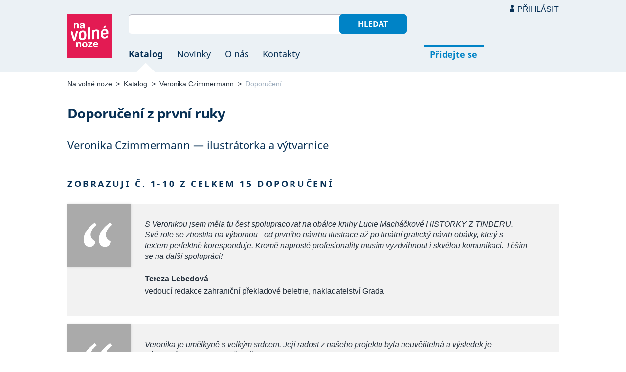

--- FILE ---
content_type: text/html; charset=UTF-8
request_url: https://navolnenoze.cz/prezentace/veronika-czimmermann/doporuceni/
body_size: 5732
content:
<!DOCTYPE html>
<html lang="cs">
<head>
 <meta charset="UTF-8">
 <link rel="preload" href="/i/fonty/nsl.woff2" as="font" type="font/woff2" crossorigin><link rel="preload" href="/i/fonty/nse.woff2" as="font" type="font/woff2" crossorigin><link rel="preload" href="/i/fonty/nsbl.woff2" as="font" type="font/woff2" crossorigin><link rel="preload" href="/i/fonty/nsbe.woff2" as="font" type="font/woff2" crossorigin><link rel="preload" href="/i/fonty/nsil.woff2" as="font" type="font/woff2" crossorigin><link rel="preload" href="/i/fonty/nsie.woff2" as="font" type="font/woff2" crossorigin>
 <link type="text/css" media="all" href="/obrazovka.css?v=221114b" rel="stylesheet">
 <link type="text/css" media="print" href="/tisk.css?v=220804" rel="stylesheet">
 <link rel="shortcut icon" href="/favicon.ico">
 <meta name="viewport" content="width=device-width, initial-scale=1.0">
 <meta name="theme-color" content="#eaf0f5">
 <meta property="og:title" content="Doporučení prezentace Veronika Czimmermann">
 <meta property="og:description" content="Pochvalná osobní doporučení z první ruky týkající se prezentace Veronika Czimmermann — ilustrátorka a výtvarnice">
 <meta property="og:image" content="/id/4384/s15973.jpg">
 <meta name="twitter:card" content="summary_large_image">
 <link rel="image_src" href="/id/4384/s15973.jpg">
 <title>Doporučení prezentace Veronika Czimmermann</title>
 <meta name="description" content="Pochvalná osobní doporučení z první ruky týkající se prezentace Veronika Czimmermann — ilustrátorka a výtvarnice">
 <link rel="alternate" type="application/rss+xml" title="Novinky Na volné noze" href="https://navolnenoze.cz/rss/novinky/"><link rel="alternate" type="application/rss+xml" title="Blog Na volné noze" href="https://navolnenoze.cz/rss/blog/"><link rel="alternate" type="application/rss+xml" title="Nováčci Na volné noze" href="https://navolnenoze.cz/rss/katalog/">
</head>
<body>
<header id="h"><div class="mx">
<div class="ll"><h2 id="vn"><a href="/" title="Jít na úvodní stránku Navolnenoze.cz"><span>Na volné noze</span> <span>portál nezávislých profesionálů</span></a></h2></div>
<div class="lp"><div id="hl"><form action="/hledej" method="get"><input id="dotaz" name="q" required type="text" maxlength="150" class="fi"><button class="t1">Hledat</button></form></div>
<nav id="mn"><ul id="mh"><li class="a"><a href="/katalog/" title="Oborový katalog nezávislých profesionálů">Katalog</a></li><li><a href="/novinky/" title="Novinky ze světa podnikání na volné noze a náš blog">Novinky</a></li><li><a href="/o-nas/" title="Informace o nás a portálu Na volné noze">O nás</a></li><li><a href="/kontakty/" title="Kontaktní informace portálu Na volné noze">Kontakty</a></li><li id="m1"><a href="/registrace/" title="Přidejte se k členům Na volné noze">Přidejte se</a></li><li id="m2"><a href="/menu/">Přihlásit</a></li></ul><ul id="mo"><li id="m4"><a href="/menu/" title="Přihlášení pro členy a uživatele">Přihlásit</a></li><li id="m5"><a href="/registrace/">Přidejte se</a></li><li id="mr"><a href="#"><span><span>Responzivní menu</span></span></a></li></ul>
</nav></div></div></header>
<script type="text/javascript"> document.addEventListener('DOMContentLoaded', function() { if(mr=document.getElementById('mr')) { mr.addEventListener('click', function() { event.preventDefault(); document.querySelector('body').classList.toggle('o'); }); } }); </script><div class="ma" id="_7"><div class="mx">
<nav id="md"><a href="/" title="Přejít na úvodní stránku Navolnenoze.cz">Na volné noze</a> <span class="d">&gt;</span> <a href="/katalog/" title="Oborový katalog nezávislých profesionálů">Katalog</a> <span class="d">&gt;</span> <a href="/prezentace/veronika-czimmermann/">Veronika Czimmermann</a> <span class="d">&gt;</span> <span class="a w">Doporučení</span></nav>
<h1>Doporučení z první ruky</h1><h2 class="ms">Veronika Czimmermann — ilustrátorka a výtvarnice</h2><hr><h2 class="n">Zobrazuji č. 1-10 z celkem 15 doporučení</h2><div class="kv">
<div class="kc">
<span class="cf"></span>
<p class="k">S Veronikou jsem měla tu čest spolupracovat na obálce knihy Lucie Macháčkové HISTORKY Z TINDERU. Své role se zhostila na výbornou - od prvního návrhu ilustrace až po finální grafický návrh obálky, který s textem perfektně koresponduje. Kromě naprosté profesionality musím vyzdvihnout i skvělou komunikaci. Těším se na další spolupráci!</p>
<div class="po"><strong>Tereza Lebedová</strong><br>vedoucí redakce zahraniční překladové beletrie, nakladatelství Grada
</div></div>
<div class="kc">
<span class="cf"></span>
<p class="k">Veronika je umělkyně s velkým srdcem. Její radost z našeho projektu byla neuvěřitelná a výsledek je nádherný. Mohu ji doporučit, všechno se povedlo!</p>
<div class="po"><strong>Sarah Louise Henkelmann-Hillebrand</strong><br>klientka z Německa
</div></div>
<div class="kc">
<span class="cf"></span>
<p class="k">S Verčou je radost spolupracovat. Projekt nám krásně rostl pod rukama, protože si jej opravdu dokáže nacítit a zrealizovat do podoby, která je originální a zcela autentická. Děkuji!</p>
<div class="po"><strong>Jana Mucherl</strong><br>spirituální učitelka<br><a href="https://janamucherl.cz/" title="Webová stránka autora tohoto doporučení">janamucherl.cz</a>
</div></div>
<div class="kc">
<span class="cf"></span>
<p class="k">Veronika navrhla a vytvořila grafickou podobu několika reklamních kampaní naší jazykové školy. Vždy to byla profesionální spolupráce, se kterou jsem byli nadmíru spokojeni :)</p>
<div class="po"><strong>Michal Spevacek</strong><br><a href="https://www.jazykovka.info/" title="Webová stránka autora tohoto doporučení">www.jazykovka.info</a>
</div></div>
<div class="kc">
<span class="cf"></span>
<p class="k">Potřebovali jsme pro naši novou firmu krásne, moderní a snadno zapamatovatelné logo. Přes jedno doporučení jsme oslovili Veroniku a musím říct, že toho rozhodně nelitujeme. Hlavně jsme ocenili rychlost, profesionalitu a obrovskou kreativitu při vytváření našeho nádherného loga :).</p>
<div class="po"><strong>Marek Jaklovský</strong><br>Pronájem obytných vozů<br><a href="https://trilamy.cz/" title="Webová stránka autora tohoto doporučení">trilamy.cz</a>
</div></div>
<div class="kc">
<span class="cf"></span>
<p class="k">Veronika je skvělá pokud chcete pracovat s někým, kdo je profesionál a současně není vyhořelý. Dá vašemu nápadu tvar ve formě, kterou jste si zatím neuměli představit. Myslím, že je paráda, že nemusíte vědět, co přesně chcete, a někdo se o vás skutečně zajímá. S Veronikou jsem spolupracovala na grafickém návrhu obalu na své první cédéčko a taky při tvorbě plakátu na moji hlasovou dílnu. Je to člověk, který vás neumorduje požadavky.</p>
<div class="po"><strong>Kajča Cork</strong><br>zpěvačka, hudebnice a průvodkyně hlasem<br><a href="http://www.kajcacork.cz" title="Webová stránka autora tohoto doporučení">www.kajcacork.cz</a> <span class="d">•</span> <a href="/cdn-cgi/l/email-protection#[base64]" title="Poslat email na tuto adresu">&#99;&#97;&#114;&#111;&#108;&#105;&#110;&#101;&#99;&#111;&#114;&#107;&#64;&#115;&#101;&#122;&#110;&#97;&#109;&#46;&#99;&#122;</a> <span class="d">•</span> 776 017 956
</div></div>
<div class="kc">
<span class="cf"></span>
<p class="k">Kreativní duše, se kterou moc rád spolupracuji. Veronika je navíc spolehlivá, precizní a hlavně se dokáže na projekt dívat očima klienta. Výsledná podoba pak ladí s interním zadáním i přáním našeho zákazníka. Oceňuji též škálu dovedností od kresby až po webovou grafiku. Když jsme společně vymýšleli komiks o Suchém Čertovi nebo jsme skicovali vizuály nového webu festivalu Vrabčák, tak mě to opravdu bavilo a vznikly z toho úžasné věci. Společných projektů máme za sebou více, takže mohu jednoznačně doporučit!</p>
<div class="po"><strong>Pavel Kovařík</strong><br><a href="http://www.kovarikmedia.cz" title="Webová stránka autora tohoto doporučení">www.kovarikmedia.cz</a> <span class="d">•</span> <a href="/cdn-cgi/l/email-protection#[base64]" title="Poslat email na tuto adresu">&#112;&#97;&#118;&#101;&#108;&#64;&#107;&#111;&#118;&#97;&#114;&#105;&#107;&#109;&#101;&#100;&#105;&#97;&#46;&#99;&#122;</a> <span class="d">•</span> 737 534 401
</div></div>
<div class="kc">
<span class="cf"></span>
<p class="k">S Verčou se mi skvěle spolupracovalo a stále vlastně spolupracuje (pořád je co vylepšovat v rámci propagace naší firmy). Verča je takový všestranný tvor, nejenom, že vám dokáže vytvořit super kreativní návrhy, ze kterých si vždycky nějaký vyberete, ale dokáže vás i tak povzbudit ve vašem počínání, že působí i jako hnací motor. Takže je to taková služba 2v1 :-), já tomu říkám „psychologicko-kreativní návrhářství“. Pracuje velmi intuitivně, poslouchá vnitřní hlas, dokáže se naladit na vaši vlnu a ve svých návrzích se nechává vést svými pocity a tak má výsledný návrh duši.</p>
<div class="po"><strong>Barbora Filípek Spitzová</strong><br>farma Mlsná koza<br><a href="http://www.farmamlsnakoza.cz" title="Webová stránka autora tohoto doporučení">www.farmamlsnakoza.cz</a> <span class="d">•</span> <a href="/cdn-cgi/l/email-protection#[base64]" title="Poslat email na tuto adresu">&#98;&#97;&#114;&#98;&#111;&#114;&#97;&#46;&#115;&#112;&#105;&#116;&#122;&#64;&#101;&#109;&#97;&#105;&#108;&#46;&#99;&#122;</a>
</div></div>
<div class="kc">
<span class="cf"></span>
<p class="k">Doporučuji Veroniku jako všestranně talentovanou grafičku. Prozatím pro nás dělala dvě zakázky (logotyp pro firmu na výrobu obuvi a obal na CD kapely). S obojím maximální spokojenost. Co se týče komunikace, provedení i termínů, taky bezva. Jednoznačně doporučuji :)</p>
<div class="po"><strong>Václav Podlesný</strong>
</div></div>
<div class="kc">
<span class="cf"></span>
<p class="k">S Veronikou se nám výborně spolupracuje již delší dobu. Narazila jsem na ni, když jsem potřebovala pomoci s vybudováním vlastního soukromého blogu. Byla jsem moc spokojená a tak jsme se rozhodli oslovit Veroniku i při budování našich firemních webových stránek. Jsme maximálně spokojeni a můžeme jen doporučit. Úžasná komunikace a bez problémů vše stihla v potřebném časovém rozmezí. Její přístup je lidský a zároveň velmi profesionální. Líbilo se mi, jak s námi konzultovala možná nastavení, design stránek a vše ladila až do naší úplné spokojenosti. Rozhodně můžeme jen a jen doporučit!</p>
<div class="po"><strong>Kristýna Matějková</strong><br>majitelka e-shopu healthfactory.cz, jednatelka společnosti Health Academy s.r.o.<br><a href="http://kendamil.cz" title="Webová stránka autora tohoto doporučení">kendamil.cz</a> <span class="d">•</span> <a href="/cdn-cgi/l/email-protection#[base64]" title="Poslat email na tuto adresu">&#107;&#114;&#105;&#115;&#116;&#121;&#110;&#97;&#46;&#109;&#97;&#116;&#101;&#106;&#107;&#111;&#118;&#97;&#64;&#104;&#101;&#97;&#108;&#116;&#104;&#102;&#97;&#99;&#116;&#111;&#114;&#121;&#46;&#99;&#122;</a> <span class="d">•</span> 608 560 909
</div></div><div class="co"><nav id="st"><ul><li class="a"><span title="Stránka č. 1 (aktuální)">1</span></li><li><a href="/prezentace/veronika-czimmermann/doporuceni/2/" title="Pokračovat na stránku č. 2">2</a></li></ul><a href="/prezentace/veronika-czimmermann/doporuceni/2/" class="tl" title="Jít na následující stránku č. 2">Další</a></nav><hr><a class="tl" href="/prezentace/veronika-czimmermann/" title="Veronika Czimmermann &mdash; ilustrátorka a výtvarnice">Pokračovat na prezentaci</a></div></div></div></div>
<footer id="p"><div id="pd"><div class="mx"><p>Upozornění: Tuto webovou prezentaci provozuje <a href="/prezentace/veronika-czimmermann/" title="Veronika Czimmermann — ilustrátorka a výtvarnice">Veronika Czimmermann</a> výhradně pro informativní a prezentační účely. Všechna práva vyhrazena.</p></div></div><div id="p1"><div class="mx la"><div class="ll">2005–2026 spravuje <a href="/prezentace/robert-vlach/" title="Informace o provozovateli">Robert Vlach</a> &amp; <a href="/o-nas/tym/" title="Tým Na volné noze">přátelé</a> <span class="d">&bull;</span> <a href="/o-nas/soukromi/" title="Naše zásady ochrany soukromí">Soukromí</a> <span class="d">&bull;</span> <a href="/o-nas/podminky/" title="Všeobecné podmínky pro uživatele a členy">Podmínky</a></div><div class="lp"><span class="sv"><a href="https://www.youtube.com/@NavolnenozeCZ" class="i1" title="Sledujte nás na YouTube">YouTube</a> <a href="https://www.linkedin.com/company/navolnenoze/" class="i2" title="Sledujte nás na LinkedIn">LinkedIn</a> <a href="https://www.facebook.com/navolnenoze" class="i3" title="Sledujte nás na Facebooku">Facebook</a> <a href="https://www.instagram.com/navolnenoze" class="i5" title="Sledujte nás na Instragramu">Instagram</a> <a href="https://x.com/navolnenoze" class="i4" title="Sledujte nás na síti X">X (Twitter)</a> <a href="https://soundcloud.com/navolnenoze" class="i6 po" title="Podcast Na volné noze na SoundCloudu">SoundCloud</a></span></div></div></div><div id="p2"><div class="mx"><a href="https://freelancing.eu/" id="if">Freelancing.eu</a> Jste více do světa? Evropské freelancery sdružuje naše sesterská komunita <a href="https://freelancing.eu/">Freelancing.eu</a>.</div></div></footer>
<!-- 0,003s -->
<script data-cfasync="false" src="/cdn-cgi/scripts/5c5dd728/cloudflare-static/email-decode.min.js"></script><script>(function(){function c(){var b=a.contentDocument||a.contentWindow.document;if(b){var d=b.createElement('script');d.innerHTML="window.__CF$cv$params={r:'9bdbbee68f73d95e',t:'MTc2ODM3OTE1Nw=='};var a=document.createElement('script');a.src='/cdn-cgi/challenge-platform/scripts/jsd/main.js';document.getElementsByTagName('head')[0].appendChild(a);";b.getElementsByTagName('head')[0].appendChild(d)}}if(document.body){var a=document.createElement('iframe');a.height=1;a.width=1;a.style.position='absolute';a.style.top=0;a.style.left=0;a.style.border='none';a.style.visibility='hidden';document.body.appendChild(a);if('loading'!==document.readyState)c();else if(window.addEventListener)document.addEventListener('DOMContentLoaded',c);else{var e=document.onreadystatechange||function(){};document.onreadystatechange=function(b){e(b);'loading'!==document.readyState&&(document.onreadystatechange=e,c())}}}})();</script><script defer src="https://static.cloudflareinsights.com/beacon.min.js/vcd15cbe7772f49c399c6a5babf22c1241717689176015" integrity="sha512-ZpsOmlRQV6y907TI0dKBHq9Md29nnaEIPlkf84rnaERnq6zvWvPUqr2ft8M1aS28oN72PdrCzSjY4U6VaAw1EQ==" data-cf-beacon='{"version":"2024.11.0","token":"c9c5bc5ac77e4637ab26d5bbb8327cec","r":1,"server_timing":{"name":{"cfCacheStatus":true,"cfEdge":true,"cfExtPri":true,"cfL4":true,"cfOrigin":true,"cfSpeedBrain":true},"location_startswith":null}}' crossorigin="anonymous"></script>
</body></html>

--- FILE ---
content_type: text/css
request_url: https://navolnenoze.cz/tisk.css?v=220804
body_size: 802
content:
body { padding: 1em; font-size: 14px }
#no, .sm, .lp .kn .tl, #gx, #gy, #gz *, .co .tl, #bn [id^="n"] .pr, .nc br, #bp .t1, #_0 .lp h2.pr, #nn, #p .sv, #st, .lr .ll, #if, #bs, .cd, .kn .m, .zo::before, .p, #h .lp, #kk,
#bn, #bp, #_4 .lp, #_8 .lp, #_1 .lp, #_1 .ll .tl.po { display: none !important }
.ma { display: inline }
#bp, #go, .df { page-break-inside: avoid }
*, a, body, html, :before, :after { color: #000 !important; background: none !important }
#bn .fi, #of .fi { width: 200px }
button, input[type="button"], input[type="reset"], input[type="submit"], .tl { border: 1px solid #000 !important; background: none !important }
.t1, .t2, input[type="submit"] { background: #FFF !important; color: #000 !important }
.mx { max-width: 100%; width: 100% }
#no img { margin: 0 }
#vn { line-height: 1.5em; width: 100%; height: auto }
#vn span:nth-child(1) { display: block; font-style: normal; font-weight: bold; font-size: 2em }
#vn span:nth-child(2) { display: block }
.ma .la, .lp, .ll { width: 100% !important; max-width: 100% !important; min-width: 100% !important }
.ma .la, #bn .la { flex-direction: column }
#bn .ll { padding-bottom: 0 !important }
#wh .fi, #bn .fi, #of .fi { border: 1px solid #DDD; border-top: 2px solid #BCBEC7; margin-right: .5em }
.zo, .zd > * { padding-left: 0 }
#ks > div { margin-bottom: 0; padding: 0 } 
#vn span:nth-child(1) { font-size: 30px !important }
#vn span:nth-child(2) { font-size: 20px !important; font-weight: normal; font-style: italic; border-bottom: 1px solid #CCC; padding-bottom: 1.5em }
.ma .lp, #p { border-top: 1px solid #CCC; padding-top: 1.5em }
.ma .la .ll, .ma .la .lp { padding-bottom: 1em }
#md { margin-top: 2em }
#rp > li.o > div, #cd > li.o div { padding-left: 0 }
ul { list-style: disc !important; padding: 1em 2em !important }
.kn, .ih { padding-left: 0 }
.la .lp { border-left: 0 }
#p1, #p2 { padding: 0 }
#bn .mx, #bp .mx { padding: 0; padding-right: 26% }
#ps, #bp img { width: 25% }
#kh h2, .nc { text-align: left }
.ll h2 { max-width: 100% }
#ps { margin-top: 0 }
#cd > li > a, #rp > li > a { padding: 0 }
#rp > li { margin: 0 0 1em }
.fm { border: 1px solid #CCC }
#rf { float: right; margin: 0 0 1em 1em; max-width: 90px; max-height: 90px; display: block }
#kh h2 { padding: 0 }
.zo, .zd > *, .zd { margin: 0 !important; padding: 0 !important }
.zo { border: 1px solid #CCC; padding: .2em 1em !important; border-radius: 5px }
.m2, #nd, .o2 li { padding-left: 0 }
.m2 h2:first-of-type { float: none; width: auto }
.m2 h1, .m2 h2, #nd h2 { margin-left: 0; margin-bottom: 0 }
#bz .lp { border: 0 }
.la.lk .ll, .la.lk .lp { padding: 0 }
#bz h2 { margin-left: 0 }
#bz { padding: 0 }
.la.lk, #bz { margin: 0 }
.la.lk h2.pr { margin: 1em 0 }
.lk .lp { margin-top: 1em }
#bz .lp { margin-top: 0 }
#wv img { width: 45px; height: auto }
#wv > div { flex: 0 0 33.33% !important; padding-left: 60px }
#wh { text-align: left; padding: 0 }
#we .kc, #wd .kc { padding: 0 0 0 82px !important; min-height: auto }
#we .kc:before, #wd .kc:before { width: 32px !important }
#we .kc .cf:after, #we .kc img, #wd .kc .cf:after, #wd .kc img { width: 70px !important; height: 70px !important }
#wo, #wf .mx { padding: 0 !important; text-align: left; margin: 0 !important }
#wf img { position: static; display: block; margin: 2em 0 }
.ftm tr:hover .ft, .fth, .fth td, .fth th, .ftm .fth:hover th { background: none !important }
hr { border-top: 1px solid #CCC; height: 1px }
#we .kc, #wv div, #wd .kc { box-sizing: border-box }
#we .kc, #wd .kc { flex-basis: 45% !important }
.fs { border: 0 }

--- FILE ---
content_type: image/svg+xml
request_url: https://navolnenoze.cz/i/u.svg
body_size: -227
content:
<svg xmlns="http://www.w3.org/2000/svg" width="10px" height="15px">
<path fill="#073055" d="M10,14.75v-2.5c0-2.762-2.238-5-5-5c-2.761,0-5,2.238-5,5v2.5H10z"/>
<circle fill="#073055" cx="5" cy="3" r="3"/>
</svg>


--- FILE ---
content_type: application/javascript; charset=UTF-8
request_url: https://navolnenoze.cz/cdn-cgi/challenge-platform/scripts/jsd/main.js
body_size: 4575
content:
window._cf_chl_opt={oPNF3:'g'};~function(o4,T,s,m,V,G,a,e,l){o4=v,function(i,k,oP,o3,d,C){for(oP={i:487,k:469,d:508,C:476,S:546,c:503,M:465,y:486,D:528,f:561,g:481},o3=v,d=i();!![];)try{if(C=parseInt(o3(oP.i))/1+parseInt(o3(oP.k))/2*(parseInt(o3(oP.d))/3)+-parseInt(o3(oP.C))/4*(-parseInt(o3(oP.S))/5)+parseInt(o3(oP.c))/6*(-parseInt(o3(oP.M))/7)+-parseInt(o3(oP.y))/8+-parseInt(o3(oP.D))/9+-parseInt(o3(oP.f))/10*(-parseInt(o3(oP.g))/11),C===k)break;else d.push(d.shift())}catch(S){d.push(d.shift())}}(o,140729),T=this||self,s=T[o4(467)],m=function(oC,oN,oR,ol,o5,k,d,C){return oC={i:522,k:454},oN={i:551,k:551,d:472,C:551,S:551,c:566,M:545,y:472,D:551},oR={i:572},ol={i:572,k:545,d:498,C:540,S:521,c:521,M:498,y:471,D:472,f:472,g:471,j:551,F:472,n:551,b:498,Q:521,W:471,E:472,K:471,J:472,Y:551,L:472,H:472,o0:566},o5=o4,k=String[o5(oC.i)],d={'h':function(S,oB){return oB={i:549,k:545},S==null?'':d.g(S,6,function(c,o6){return o6=v,o6(oB.i)[o6(oB.k)](c)})},'g':function(S,M,y,o7,D,j,F,Q,W,E,K,J,Y,L,H,o0,o1,o2){if(o7=o5,S==null)return'';for(j={},F={},Q='',W=2,E=3,K=2,J=[],Y=0,L=0,H=0;H<S[o7(ol.i)];H+=1)if(o0=S[o7(ol.k)](H),Object[o7(ol.d)][o7(ol.C)][o7(ol.S)](j,o0)||(j[o0]=E++,F[o0]=!0),o1=Q+o0,Object[o7(ol.d)][o7(ol.C)][o7(ol.c)](j,o1))Q=o1;else{if(Object[o7(ol.M)][o7(ol.C)][o7(ol.S)](F,Q)){if(256>Q[o7(ol.y)](0)){for(D=0;D<K;Y<<=1,M-1==L?(L=0,J[o7(ol.D)](y(Y)),Y=0):L++,D++);for(o2=Q[o7(ol.y)](0),D=0;8>D;Y=1&o2|Y<<1,M-1==L?(L=0,J[o7(ol.D)](y(Y)),Y=0):L++,o2>>=1,D++);}else{for(o2=1,D=0;D<K;Y=o2|Y<<1.05,L==M-1?(L=0,J[o7(ol.f)](y(Y)),Y=0):L++,o2=0,D++);for(o2=Q[o7(ol.g)](0),D=0;16>D;Y=1&o2|Y<<1.1,M-1==L?(L=0,J[o7(ol.D)](y(Y)),Y=0):L++,o2>>=1,D++);}W--,W==0&&(W=Math[o7(ol.j)](2,K),K++),delete F[Q]}else for(o2=j[Q],D=0;D<K;Y=Y<<1|o2&1.79,L==M-1?(L=0,J[o7(ol.F)](y(Y)),Y=0):L++,o2>>=1,D++);Q=(W--,0==W&&(W=Math[o7(ol.n)](2,K),K++),j[o1]=E++,String(o0))}if(Q!==''){if(Object[o7(ol.b)][o7(ol.C)][o7(ol.Q)](F,Q)){if(256>Q[o7(ol.W)](0)){for(D=0;D<K;Y<<=1,M-1==L?(L=0,J[o7(ol.E)](y(Y)),Y=0):L++,D++);for(o2=Q[o7(ol.K)](0),D=0;8>D;Y=Y<<1.13|1&o2,M-1==L?(L=0,J[o7(ol.D)](y(Y)),Y=0):L++,o2>>=1,D++);}else{for(o2=1,D=0;D<K;Y=Y<<1|o2,M-1==L?(L=0,J[o7(ol.E)](y(Y)),Y=0):L++,o2=0,D++);for(o2=Q[o7(ol.y)](0),D=0;16>D;Y=Y<<1|o2&1,M-1==L?(L=0,J[o7(ol.J)](y(Y)),Y=0):L++,o2>>=1,D++);}W--,W==0&&(W=Math[o7(ol.Y)](2,K),K++),delete F[Q]}else for(o2=j[Q],D=0;D<K;Y=o2&1.47|Y<<1,M-1==L?(L=0,J[o7(ol.E)](y(Y)),Y=0):L++,o2>>=1,D++);W--,W==0&&K++}for(o2=2,D=0;D<K;Y=1.6&o2|Y<<1,M-1==L?(L=0,J[o7(ol.L)](y(Y)),Y=0):L++,o2>>=1,D++);for(;;)if(Y<<=1,L==M-1){J[o7(ol.H)](y(Y));break}else L++;return J[o7(ol.o0)]('')},'j':function(S,oZ,o8){return oZ={i:471},o8=o5,null==S?'':S==''?null:d.i(S[o8(oR.i)],32768,function(c,o9){return o9=o8,S[o9(oZ.i)](c)})},'i':function(S,M,y,oo,D,j,F,Q,W,E,K,J,Y,L,H,o0,o2,o1){for(oo=o5,D=[],j=4,F=4,Q=3,W=[],J=y(0),Y=M,L=1,E=0;3>E;D[E]=E,E+=1);for(H=0,o0=Math[oo(oN.i)](2,2),K=1;o0!=K;o1=J&Y,Y>>=1,0==Y&&(Y=M,J=y(L++)),H|=(0<o1?1:0)*K,K<<=1);switch(H){case 0:for(H=0,o0=Math[oo(oN.k)](2,8),K=1;K!=o0;o1=Y&J,Y>>=1,Y==0&&(Y=M,J=y(L++)),H|=(0<o1?1:0)*K,K<<=1);o2=k(H);break;case 1:for(H=0,o0=Math[oo(oN.k)](2,16),K=1;o0!=K;o1=Y&J,Y>>=1,0==Y&&(Y=M,J=y(L++)),H|=K*(0<o1?1:0),K<<=1);o2=k(H);break;case 2:return''}for(E=D[3]=o2,W[oo(oN.d)](o2);;){if(L>S)return'';for(H=0,o0=Math[oo(oN.C)](2,Q),K=1;K!=o0;o1=J&Y,Y>>=1,0==Y&&(Y=M,J=y(L++)),H|=(0<o1?1:0)*K,K<<=1);switch(o2=H){case 0:for(H=0,o0=Math[oo(oN.C)](2,8),K=1;o0!=K;o1=J&Y,Y>>=1,0==Y&&(Y=M,J=y(L++)),H|=K*(0<o1?1:0),K<<=1);D[F++]=k(H),o2=F-1,j--;break;case 1:for(H=0,o0=Math[oo(oN.S)](2,16),K=1;K!=o0;o1=J&Y,Y>>=1,0==Y&&(Y=M,J=y(L++)),H|=K*(0<o1?1:0),K<<=1);D[F++]=k(H),o2=F-1,j--;break;case 2:return W[oo(oN.c)]('')}if(j==0&&(j=Math[oo(oN.S)](2,Q),Q++),D[o2])o2=D[o2];else if(o2===F)o2=E+E[oo(oN.M)](0);else return null;W[oo(oN.y)](o2),D[F++]=E+o2[oo(oN.M)](0),j--,E=o2,j==0&&(j=Math[oo(oN.D)](2,Q),Q++)}}},C={},C[o5(oC.k)]=d.h,C}(),V=O(),G={},G[o4(544)]='o',G[o4(505)]='s',G[o4(534)]='u',G[o4(556)]='z',G[o4(558)]='n',G[o4(524)]='I',G[o4(488)]='b',a=G,T[o4(461)]=function(i,C,S,M,oK,oE,oW,oX,D,g,j,F,Q,W){if(oK={i:504,k:553,d:567,C:553,S:537,c:559,M:562,y:537,D:559,f:527,g:552,j:572,F:530,n:483},oE={i:564,k:572,d:542},oW={i:498,k:540,d:521,C:472},oX=o4,null===C||void 0===C)return M;for(D=B(C),i[oX(oK.i)][oX(oK.k)]&&(D=D[oX(oK.d)](i[oX(oK.i)][oX(oK.C)](C))),D=i[oX(oK.S)][oX(oK.c)]&&i[oX(oK.M)]?i[oX(oK.y)][oX(oK.D)](new i[(oX(oK.M))](D)):function(E,oz,K){for(oz=oX,E[oz(oE.i)](),K=0;K<E[oz(oE.k)];E[K+1]===E[K]?E[oz(oE.d)](K+1,1):K+=1);return E}(D),g='nAsAaAb'.split('A'),g=g[oX(oK.f)][oX(oK.g)](g),j=0;j<D[oX(oK.j)];F=D[j],Q=P(i,C,F),g(Q)?(W=Q==='s'&&!i[oX(oK.F)](C[F]),oX(oK.n)===S+F?y(S+F,Q):W||y(S+F,C[F])):y(S+F,Q),j++);return M;function y(E,K,ow){ow=v,Object[ow(oW.i)][ow(oW.k)][ow(oW.d)](M,K)||(M[K]=[]),M[K][ow(oW.C)](E)}},e=o4(519)[o4(466)](';'),l=e[o4(527)][o4(552)](e),T[o4(455)]=function(i,k,oY,oO,C,S,M,y){for(oY={i:497,k:572,d:572,C:538,S:472,c:533},oO=o4,C=Object[oO(oY.i)](k),S=0;S<C[oO(oY.k)];S++)if(M=C[S],'f'===M&&(M='N'),i[M]){for(y=0;y<k[C[S]][oO(oY.d)];-1===i[M][oO(oY.C)](k[C[S]][y])&&(l(k[C[S]][y])||i[M][oO(oY.S)]('o.'+k[C[S]][y])),y++);}else i[M]=k[C[S]][oO(oY.c)](function(D){return'o.'+D})},R();function N(d,C,v3,oA,S,c){if(v3={i:489,k:451,d:513,C:568,S:474,c:507,M:463,y:531,D:507,f:510,g:499,j:463,F:531},oA=o4,!d[oA(v3.i)])return;C===oA(v3.k)?(S={},S[oA(v3.d)]=oA(v3.C),S[oA(v3.S)]=d.r,S[oA(v3.c)]=oA(v3.k),T[oA(v3.M)][oA(v3.y)](S,'*')):(c={},c[oA(v3.d)]=oA(v3.C),c[oA(v3.S)]=d.r,c[oA(v3.D)]=oA(v3.f),c[oA(v3.g)]=C,T[oA(v3.j)][oA(v3.F)](c,'*'))}function h(C,S,oF,om,c,M,y,D,f,g,j,F){if(oF={i:459,k:457,d:475,C:520,S:563,c:491,M:560,y:548,D:515,f:539,g:452,j:518,F:535,n:462,b:563,Q:462,W:571,E:563,K:571,J:511,Y:511,L:547,H:563,o0:470,o1:516,o2:495,or:557,on:513,ob:464,oQ:555,oW:454},om=o4,!I(0))return![];M=(c={},c[om(oF.i)]=C,c[om(oF.k)]=S,c);try{y=T[om(oF.d)],D=om(oF.C)+T[om(oF.S)][om(oF.c)]+om(oF.M)+y.r+om(oF.y),f=new T[(om(oF.D))](),f[om(oF.f)](om(oF.g),D),f[om(oF.j)]=2500,f[om(oF.F)]=function(){},g={},g[om(oF.n)]=T[om(oF.b)][om(oF.Q)],g[om(oF.W)]=T[om(oF.E)][om(oF.K)],g[om(oF.J)]=T[om(oF.S)][om(oF.Y)],g[om(oF.L)]=T[om(oF.H)][om(oF.o0)],g[om(oF.o1)]=V,j=g,F={},F[om(oF.o2)]=M,F[om(oF.or)]=j,F[om(oF.on)]=om(oF.ob),f[om(oF.oQ)](m[om(oF.oW)](F))}catch(n){}}function o(v4){return v4='map,undefined,ontimeout,location,Array,indexOf,open,hasOwnProperty,error on cf_chl_props,splice,http-code:,object,charAt,25hSDUku,UHTeq3,/invisible/jsd,gKQCh4I0M3O-XlJpDBd6bzZS8LaEyVvRTPw1usok+t2ricUGfA9YxjqW7$5NFeHnm,href,pow,bind,getOwnPropertyNames,contentDocument,send,symbol,chctx,number,from,/b/ov1/0.45791295752671274:1768375570:RxE4pucUhWGAVSJ4UlO_KugS-DK2FvX3MhKAHFA2bg4/,10VgKecC,Set,_cf_chl_opt,sort,tabIndex,join,concat,cloudflare-invisible,readyState,status,syUs3,length,success,POST,iframe,wzesDME,oxFY5,DOMContentLoaded,GsWUx0,removeChild,jCNy9,randomUUID,Ntxi4,KljLg4,parent,jsd,28rdJWxs,split,document,appendChild,2UlAJlV,riYFq1,charCodeAt,push,contentWindow,sid,__CF$cv$params,85356ELGZQU,style,xhr-error,floor,onload,44341rZHSmn,navigator,d.cookie,now,onerror,177424sudLEK,35395OIzuSK,boolean,api,Function,oPNF3,log,display: none,stringify,errorInfoObject,clientInformation,keys,prototype,detail,toString,[native code],createElement,15690fDfTuG,Object,string,/jsd/oneshot/fc21b7e0d793/0.45791295752671274:1768375570:RxE4pucUhWGAVSJ4UlO_KugS-DK2FvX3MhKAHFA2bg4/,event,149748REzXRw,isArray,error,HnhLR9,addEventListener,source,onreadystatechange,XMLHttpRequest,ntYsJ1,random,timeout,_cf_chl_opt;NaZoI3;Bshk0;IzgW1;qzjKa3;GBApq0;giyU9;KutOj0;QgiX4;Khftj4;Lfpaq4;zBhRN3;JSmY9;Ntxi4;oxFY5;TDAZ2;ldLC0,/cdn-cgi/challenge-platform/h/,call,fromCharCode,catch,bigint,function,body,includes,204030SwyjRn,getPrototypeOf,isNaN,postMessage,loading'.split(','),o=function(){return v4},o()}function O(oj,ot){return oj={i:460},ot=o4,crypto&&crypto[ot(oj.i)]?crypto[ot(oj.i)]():''}function B(i,oQ,op,k){for(oQ={i:567,k:497,d:529},op=o4,k=[];null!==i;k=k[op(oQ.i)](Object[op(oQ.k)](i)),i=Object[op(oQ.d)](i));return k}function X(oM,ok,i,k,d){return oM={i:479,k:484},ok=o4,i=3600,k=x(),d=Math[ok(oM.i)](Date[ok(oM.k)]()/1e3),d-k>i?![]:!![]}function x(oc,oi,i){return oc={i:475,k:479},oi=o4,i=T[oi(oc.i)],Math[oi(oc.k)](+atob(i.t))}function Z(ou,oV,d,C,S,c,M){oV=(ou={i:502,k:453,d:477,C:493,S:565,c:526,M:468,y:473,D:496,f:482,g:554,j:458},o4);try{return d=s[oV(ou.i)](oV(ou.k)),d[oV(ou.d)]=oV(ou.C),d[oV(ou.S)]='-1',s[oV(ou.c)][oV(ou.M)](d),C=d[oV(ou.y)],S={},S=Ntxi4(C,C,'',S),S=Ntxi4(C,C[oV(ou.D)]||C[oV(ou.f)],'n.',S),S=Ntxi4(C,d[oV(ou.g)],'d.',S),s[oV(ou.c)][oV(ou.j)](d),c={},c.r=S,c.e=null,c}catch(y){return M={},M.r={},M.e=y,M}}function P(i,k,C,ob,ox,S,M){ox=(ob={i:544,k:525,d:523,C:537,S:509,c:525},o4);try{S=k[C]}catch(y){return'i'}if(S==null)return S===void 0?'u':'x';if(ox(ob.i)==typeof S)try{if(ox(ob.k)==typeof S[ox(ob.d)])return S[ox(ob.d)](function(){}),'p'}catch(D){}return i[ox(ob.C)][ox(ob.S)](S)?'a':S===i[ox(ob.C)]?'C':!0===S?'T':!1===S?'F':(M=typeof S,ox(ob.c)==M?A(i,S)?'N':'f':a[M]||'?')}function I(i,oS,ov){return oS={i:517},ov=o4,Math[ov(oS.i)]()<i}function R(v2,v1,oH,oh,i,k,d,C,S){if(v2={i:475,k:489,d:569,C:532,S:512,c:456,M:514,y:514},v1={i:569,k:532,d:514},oH={i:541},oh=o4,i=T[oh(v2.i)],!i)return;if(!X())return;(k=![],d=i[oh(v2.k)]===!![],C=function(oG,c){if(oG=oh,!k){if(k=!![],!X())return;c=Z(),z(c.r,function(M){N(i,M)}),c.e&&h(oG(oH.i),c.e)}},s[oh(v2.d)]!==oh(v2.C))?C():T[oh(v2.S)]?s[oh(v2.S)](oh(v2.c),C):(S=s[oh(v2.M)]||function(){},s[oh(v2.y)]=function(oa){oa=oh,S(),s[oa(v1.i)]!==oa(v1.k)&&(s[oa(v1.d)]=S,C())})}function v(i,k,d,U){return i=i-451,d=o(),U=d[i],U}function z(i,k,og,of,oD,oy,od,d,C,S){og={i:475,k:492,d:563,C:515,S:539,c:452,M:520,y:491,D:506,f:489,g:518,j:535,F:480,n:485,b:536,Q:550,W:536,E:550,K:555,J:454,Y:494},of={i:478},oD={i:570,k:570,d:451,C:543},oy={i:518},od=o4,d=T[od(og.i)],console[od(og.k)](T[od(og.d)]),C=new T[(od(og.C))](),C[od(og.S)](od(og.c),od(og.M)+T[od(og.d)][od(og.y)]+od(og.D)+d.r),d[od(og.f)]&&(C[od(og.g)]=5e3,C[od(og.j)]=function(oU){oU=od,k(oU(oy.i))}),C[od(og.F)]=function(oT){oT=od,C[oT(oD.i)]>=200&&C[oT(oD.k)]<300?k(oT(oD.d)):k(oT(oD.C)+C[oT(oD.i)])},C[od(og.n)]=function(os){os=od,k(os(of.i))},S={'t':x(),'lhr':s[od(og.b)]&&s[od(og.b)][od(og.Q)]?s[od(og.W)][od(og.E)]:'','api':d[od(og.f)]?!![]:![],'payload':i},C[od(og.K)](m[od(og.J)](JSON[od(og.Y)](S)))}function A(i,k,or,oI){return or={i:490,k:498,d:500,C:521,S:538,c:501},oI=o4,k instanceof i[oI(or.i)]&&0<i[oI(or.i)][oI(or.k)][oI(or.d)][oI(or.C)](k)[oI(or.S)](oI(or.c))}}()